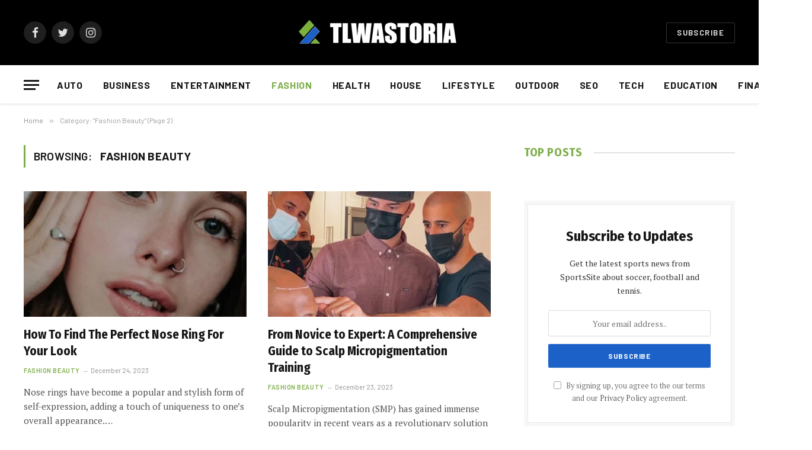

--- FILE ---
content_type: text/html; charset=UTF-8
request_url: https://tlwastoria.com/category/fashion-beauty/page/2/
body_size: 19348
content:
<!DOCTYPE html>
<html lang="en-US" prefix="og: https://ogp.me/ns#" class="s-light site-s-light">

<head>

	<meta charset="UTF-8" />
	<meta name="viewport" content="width=device-width, initial-scale=1" />
	
<!-- Search Engine Optimization by Rank Math - https://rankmath.com/ -->
<title>Fashion Beauty Archives - Page 2 of 7 - TlwaStoria</title><link rel="preload" as="font" href="https://tlwastoria.com/wp-content/themes/smart-mag/css/icons/fonts/ts-icons.woff2?v2.2" type="font/woff2" crossorigin="anonymous" />
<meta name="robots" content="index, follow, max-snippet:-1, max-video-preview:-1, max-image-preview:large"/>
<link rel="canonical" href="https://tlwastoria.com/category/fashion-beauty/page/2/" />
<link rel="prev" href="https://tlwastoria.com/category/fashion-beauty/" />
<link rel="next" href="https://tlwastoria.com/category/fashion-beauty/page/3/" />
<meta property="og:locale" content="en_US" />
<meta property="og:type" content="article" />
<meta property="og:title" content="Fashion Beauty Archives - Page 2 of 7 - TlwaStoria" />
<meta property="og:url" content="https://tlwastoria.com/category/fashion-beauty/page/2/" />
<meta property="og:site_name" content="TlwaStoria" />
<meta name="twitter:card" content="summary_large_image" />
<meta name="twitter:title" content="Fashion Beauty Archives - Page 2 of 7 - TlwaStoria" />
<script type="application/ld+json" class="rank-math-schema">{"@context":"https://schema.org","@graph":[{"@type":"Person","@id":"https://tlwastoria.com/#person","name":"Tyler"},{"@type":"WebSite","@id":"https://tlwastoria.com/#website","url":"https://tlwastoria.com","name":"Tyler","publisher":{"@id":"https://tlwastoria.com/#person"},"inLanguage":"en-US"},{"@type":"CollectionPage","@id":"https://tlwastoria.com/category/fashion-beauty/page/2/#webpage","url":"https://tlwastoria.com/category/fashion-beauty/page/2/","name":"Fashion Beauty Archives - Page 2 of 7 - TlwaStoria","isPartOf":{"@id":"https://tlwastoria.com/#website"},"inLanguage":"en-US"}]}</script>
<!-- /Rank Math WordPress SEO plugin -->

<link rel='dns-prefetch' href='//fonts.googleapis.com' />
<link rel="alternate" type="application/rss+xml" title="TlwaStoria &raquo; Feed" href="https://tlwastoria.com/feed/" />
<link rel="alternate" type="application/rss+xml" title="TlwaStoria &raquo; Comments Feed" href="https://tlwastoria.com/comments/feed/" />
<link rel="alternate" type="application/rss+xml" title="TlwaStoria &raquo; Fashion Beauty Category Feed" href="https://tlwastoria.com/category/fashion-beauty/feed/" />
<script type="text/javascript">
/* <![CDATA[ */
window._wpemojiSettings = {"baseUrl":"https:\/\/s.w.org\/images\/core\/emoji\/14.0.0\/72x72\/","ext":".png","svgUrl":"https:\/\/s.w.org\/images\/core\/emoji\/14.0.0\/svg\/","svgExt":".svg","source":{"concatemoji":"https:\/\/tlwastoria.com\/wp-includes\/js\/wp-emoji-release.min.js?ver=6.4.7"}};
/*! This file is auto-generated */
!function(i,n){var o,s,e;function c(e){try{var t={supportTests:e,timestamp:(new Date).valueOf()};sessionStorage.setItem(o,JSON.stringify(t))}catch(e){}}function p(e,t,n){e.clearRect(0,0,e.canvas.width,e.canvas.height),e.fillText(t,0,0);var t=new Uint32Array(e.getImageData(0,0,e.canvas.width,e.canvas.height).data),r=(e.clearRect(0,0,e.canvas.width,e.canvas.height),e.fillText(n,0,0),new Uint32Array(e.getImageData(0,0,e.canvas.width,e.canvas.height).data));return t.every(function(e,t){return e===r[t]})}function u(e,t,n){switch(t){case"flag":return n(e,"\ud83c\udff3\ufe0f\u200d\u26a7\ufe0f","\ud83c\udff3\ufe0f\u200b\u26a7\ufe0f")?!1:!n(e,"\ud83c\uddfa\ud83c\uddf3","\ud83c\uddfa\u200b\ud83c\uddf3")&&!n(e,"\ud83c\udff4\udb40\udc67\udb40\udc62\udb40\udc65\udb40\udc6e\udb40\udc67\udb40\udc7f","\ud83c\udff4\u200b\udb40\udc67\u200b\udb40\udc62\u200b\udb40\udc65\u200b\udb40\udc6e\u200b\udb40\udc67\u200b\udb40\udc7f");case"emoji":return!n(e,"\ud83e\udef1\ud83c\udffb\u200d\ud83e\udef2\ud83c\udfff","\ud83e\udef1\ud83c\udffb\u200b\ud83e\udef2\ud83c\udfff")}return!1}function f(e,t,n){var r="undefined"!=typeof WorkerGlobalScope&&self instanceof WorkerGlobalScope?new OffscreenCanvas(300,150):i.createElement("canvas"),a=r.getContext("2d",{willReadFrequently:!0}),o=(a.textBaseline="top",a.font="600 32px Arial",{});return e.forEach(function(e){o[e]=t(a,e,n)}),o}function t(e){var t=i.createElement("script");t.src=e,t.defer=!0,i.head.appendChild(t)}"undefined"!=typeof Promise&&(o="wpEmojiSettingsSupports",s=["flag","emoji"],n.supports={everything:!0,everythingExceptFlag:!0},e=new Promise(function(e){i.addEventListener("DOMContentLoaded",e,{once:!0})}),new Promise(function(t){var n=function(){try{var e=JSON.parse(sessionStorage.getItem(o));if("object"==typeof e&&"number"==typeof e.timestamp&&(new Date).valueOf()<e.timestamp+604800&&"object"==typeof e.supportTests)return e.supportTests}catch(e){}return null}();if(!n){if("undefined"!=typeof Worker&&"undefined"!=typeof OffscreenCanvas&&"undefined"!=typeof URL&&URL.createObjectURL&&"undefined"!=typeof Blob)try{var e="postMessage("+f.toString()+"("+[JSON.stringify(s),u.toString(),p.toString()].join(",")+"));",r=new Blob([e],{type:"text/javascript"}),a=new Worker(URL.createObjectURL(r),{name:"wpTestEmojiSupports"});return void(a.onmessage=function(e){c(n=e.data),a.terminate(),t(n)})}catch(e){}c(n=f(s,u,p))}t(n)}).then(function(e){for(var t in e)n.supports[t]=e[t],n.supports.everything=n.supports.everything&&n.supports[t],"flag"!==t&&(n.supports.everythingExceptFlag=n.supports.everythingExceptFlag&&n.supports[t]);n.supports.everythingExceptFlag=n.supports.everythingExceptFlag&&!n.supports.flag,n.DOMReady=!1,n.readyCallback=function(){n.DOMReady=!0}}).then(function(){return e}).then(function(){var e;n.supports.everything||(n.readyCallback(),(e=n.source||{}).concatemoji?t(e.concatemoji):e.wpemoji&&e.twemoji&&(t(e.twemoji),t(e.wpemoji)))}))}((window,document),window._wpemojiSettings);
/* ]]> */
</script>
<style id='wp-emoji-styles-inline-css' type='text/css'>

	img.wp-smiley, img.emoji {
		display: inline !important;
		border: none !important;
		box-shadow: none !important;
		height: 1em !important;
		width: 1em !important;
		margin: 0 0.07em !important;
		vertical-align: -0.1em !important;
		background: none !important;
		padding: 0 !important;
	}
</style>
<link rel='stylesheet' id='wp-block-library-css' href='https://tlwastoria.com/wp-includes/css/dist/block-library/style.min.css?ver=6.4.7' type='text/css' media='all' />
<style id='classic-theme-styles-inline-css' type='text/css'>
/*! This file is auto-generated */
.wp-block-button__link{color:#fff;background-color:#32373c;border-radius:9999px;box-shadow:none;text-decoration:none;padding:calc(.667em + 2px) calc(1.333em + 2px);font-size:1.125em}.wp-block-file__button{background:#32373c;color:#fff;text-decoration:none}
</style>
<style id='global-styles-inline-css' type='text/css'>
body{--wp--preset--color--black: #000000;--wp--preset--color--cyan-bluish-gray: #abb8c3;--wp--preset--color--white: #ffffff;--wp--preset--color--pale-pink: #f78da7;--wp--preset--color--vivid-red: #cf2e2e;--wp--preset--color--luminous-vivid-orange: #ff6900;--wp--preset--color--luminous-vivid-amber: #fcb900;--wp--preset--color--light-green-cyan: #7bdcb5;--wp--preset--color--vivid-green-cyan: #00d084;--wp--preset--color--pale-cyan-blue: #8ed1fc;--wp--preset--color--vivid-cyan-blue: #0693e3;--wp--preset--color--vivid-purple: #9b51e0;--wp--preset--gradient--vivid-cyan-blue-to-vivid-purple: linear-gradient(135deg,rgba(6,147,227,1) 0%,rgb(155,81,224) 100%);--wp--preset--gradient--light-green-cyan-to-vivid-green-cyan: linear-gradient(135deg,rgb(122,220,180) 0%,rgb(0,208,130) 100%);--wp--preset--gradient--luminous-vivid-amber-to-luminous-vivid-orange: linear-gradient(135deg,rgba(252,185,0,1) 0%,rgba(255,105,0,1) 100%);--wp--preset--gradient--luminous-vivid-orange-to-vivid-red: linear-gradient(135deg,rgba(255,105,0,1) 0%,rgb(207,46,46) 100%);--wp--preset--gradient--very-light-gray-to-cyan-bluish-gray: linear-gradient(135deg,rgb(238,238,238) 0%,rgb(169,184,195) 100%);--wp--preset--gradient--cool-to-warm-spectrum: linear-gradient(135deg,rgb(74,234,220) 0%,rgb(151,120,209) 20%,rgb(207,42,186) 40%,rgb(238,44,130) 60%,rgb(251,105,98) 80%,rgb(254,248,76) 100%);--wp--preset--gradient--blush-light-purple: linear-gradient(135deg,rgb(255,206,236) 0%,rgb(152,150,240) 100%);--wp--preset--gradient--blush-bordeaux: linear-gradient(135deg,rgb(254,205,165) 0%,rgb(254,45,45) 50%,rgb(107,0,62) 100%);--wp--preset--gradient--luminous-dusk: linear-gradient(135deg,rgb(255,203,112) 0%,rgb(199,81,192) 50%,rgb(65,88,208) 100%);--wp--preset--gradient--pale-ocean: linear-gradient(135deg,rgb(255,245,203) 0%,rgb(182,227,212) 50%,rgb(51,167,181) 100%);--wp--preset--gradient--electric-grass: linear-gradient(135deg,rgb(202,248,128) 0%,rgb(113,206,126) 100%);--wp--preset--gradient--midnight: linear-gradient(135deg,rgb(2,3,129) 0%,rgb(40,116,252) 100%);--wp--preset--font-size--small: 13px;--wp--preset--font-size--medium: 20px;--wp--preset--font-size--large: 36px;--wp--preset--font-size--x-large: 42px;--wp--preset--spacing--20: 0.44rem;--wp--preset--spacing--30: 0.67rem;--wp--preset--spacing--40: 1rem;--wp--preset--spacing--50: 1.5rem;--wp--preset--spacing--60: 2.25rem;--wp--preset--spacing--70: 3.38rem;--wp--preset--spacing--80: 5.06rem;--wp--preset--shadow--natural: 6px 6px 9px rgba(0, 0, 0, 0.2);--wp--preset--shadow--deep: 12px 12px 50px rgba(0, 0, 0, 0.4);--wp--preset--shadow--sharp: 6px 6px 0px rgba(0, 0, 0, 0.2);--wp--preset--shadow--outlined: 6px 6px 0px -3px rgba(255, 255, 255, 1), 6px 6px rgba(0, 0, 0, 1);--wp--preset--shadow--crisp: 6px 6px 0px rgba(0, 0, 0, 1);}:where(.is-layout-flex){gap: 0.5em;}:where(.is-layout-grid){gap: 0.5em;}body .is-layout-flow > .alignleft{float: left;margin-inline-start: 0;margin-inline-end: 2em;}body .is-layout-flow > .alignright{float: right;margin-inline-start: 2em;margin-inline-end: 0;}body .is-layout-flow > .aligncenter{margin-left: auto !important;margin-right: auto !important;}body .is-layout-constrained > .alignleft{float: left;margin-inline-start: 0;margin-inline-end: 2em;}body .is-layout-constrained > .alignright{float: right;margin-inline-start: 2em;margin-inline-end: 0;}body .is-layout-constrained > .aligncenter{margin-left: auto !important;margin-right: auto !important;}body .is-layout-constrained > :where(:not(.alignleft):not(.alignright):not(.alignfull)){max-width: var(--wp--style--global--content-size);margin-left: auto !important;margin-right: auto !important;}body .is-layout-constrained > .alignwide{max-width: var(--wp--style--global--wide-size);}body .is-layout-flex{display: flex;}body .is-layout-flex{flex-wrap: wrap;align-items: center;}body .is-layout-flex > *{margin: 0;}body .is-layout-grid{display: grid;}body .is-layout-grid > *{margin: 0;}:where(.wp-block-columns.is-layout-flex){gap: 2em;}:where(.wp-block-columns.is-layout-grid){gap: 2em;}:where(.wp-block-post-template.is-layout-flex){gap: 1.25em;}:where(.wp-block-post-template.is-layout-grid){gap: 1.25em;}.has-black-color{color: var(--wp--preset--color--black) !important;}.has-cyan-bluish-gray-color{color: var(--wp--preset--color--cyan-bluish-gray) !important;}.has-white-color{color: var(--wp--preset--color--white) !important;}.has-pale-pink-color{color: var(--wp--preset--color--pale-pink) !important;}.has-vivid-red-color{color: var(--wp--preset--color--vivid-red) !important;}.has-luminous-vivid-orange-color{color: var(--wp--preset--color--luminous-vivid-orange) !important;}.has-luminous-vivid-amber-color{color: var(--wp--preset--color--luminous-vivid-amber) !important;}.has-light-green-cyan-color{color: var(--wp--preset--color--light-green-cyan) !important;}.has-vivid-green-cyan-color{color: var(--wp--preset--color--vivid-green-cyan) !important;}.has-pale-cyan-blue-color{color: var(--wp--preset--color--pale-cyan-blue) !important;}.has-vivid-cyan-blue-color{color: var(--wp--preset--color--vivid-cyan-blue) !important;}.has-vivid-purple-color{color: var(--wp--preset--color--vivid-purple) !important;}.has-black-background-color{background-color: var(--wp--preset--color--black) !important;}.has-cyan-bluish-gray-background-color{background-color: var(--wp--preset--color--cyan-bluish-gray) !important;}.has-white-background-color{background-color: var(--wp--preset--color--white) !important;}.has-pale-pink-background-color{background-color: var(--wp--preset--color--pale-pink) !important;}.has-vivid-red-background-color{background-color: var(--wp--preset--color--vivid-red) !important;}.has-luminous-vivid-orange-background-color{background-color: var(--wp--preset--color--luminous-vivid-orange) !important;}.has-luminous-vivid-amber-background-color{background-color: var(--wp--preset--color--luminous-vivid-amber) !important;}.has-light-green-cyan-background-color{background-color: var(--wp--preset--color--light-green-cyan) !important;}.has-vivid-green-cyan-background-color{background-color: var(--wp--preset--color--vivid-green-cyan) !important;}.has-pale-cyan-blue-background-color{background-color: var(--wp--preset--color--pale-cyan-blue) !important;}.has-vivid-cyan-blue-background-color{background-color: var(--wp--preset--color--vivid-cyan-blue) !important;}.has-vivid-purple-background-color{background-color: var(--wp--preset--color--vivid-purple) !important;}.has-black-border-color{border-color: var(--wp--preset--color--black) !important;}.has-cyan-bluish-gray-border-color{border-color: var(--wp--preset--color--cyan-bluish-gray) !important;}.has-white-border-color{border-color: var(--wp--preset--color--white) !important;}.has-pale-pink-border-color{border-color: var(--wp--preset--color--pale-pink) !important;}.has-vivid-red-border-color{border-color: var(--wp--preset--color--vivid-red) !important;}.has-luminous-vivid-orange-border-color{border-color: var(--wp--preset--color--luminous-vivid-orange) !important;}.has-luminous-vivid-amber-border-color{border-color: var(--wp--preset--color--luminous-vivid-amber) !important;}.has-light-green-cyan-border-color{border-color: var(--wp--preset--color--light-green-cyan) !important;}.has-vivid-green-cyan-border-color{border-color: var(--wp--preset--color--vivid-green-cyan) !important;}.has-pale-cyan-blue-border-color{border-color: var(--wp--preset--color--pale-cyan-blue) !important;}.has-vivid-cyan-blue-border-color{border-color: var(--wp--preset--color--vivid-cyan-blue) !important;}.has-vivid-purple-border-color{border-color: var(--wp--preset--color--vivid-purple) !important;}.has-vivid-cyan-blue-to-vivid-purple-gradient-background{background: var(--wp--preset--gradient--vivid-cyan-blue-to-vivid-purple) !important;}.has-light-green-cyan-to-vivid-green-cyan-gradient-background{background: var(--wp--preset--gradient--light-green-cyan-to-vivid-green-cyan) !important;}.has-luminous-vivid-amber-to-luminous-vivid-orange-gradient-background{background: var(--wp--preset--gradient--luminous-vivid-amber-to-luminous-vivid-orange) !important;}.has-luminous-vivid-orange-to-vivid-red-gradient-background{background: var(--wp--preset--gradient--luminous-vivid-orange-to-vivid-red) !important;}.has-very-light-gray-to-cyan-bluish-gray-gradient-background{background: var(--wp--preset--gradient--very-light-gray-to-cyan-bluish-gray) !important;}.has-cool-to-warm-spectrum-gradient-background{background: var(--wp--preset--gradient--cool-to-warm-spectrum) !important;}.has-blush-light-purple-gradient-background{background: var(--wp--preset--gradient--blush-light-purple) !important;}.has-blush-bordeaux-gradient-background{background: var(--wp--preset--gradient--blush-bordeaux) !important;}.has-luminous-dusk-gradient-background{background: var(--wp--preset--gradient--luminous-dusk) !important;}.has-pale-ocean-gradient-background{background: var(--wp--preset--gradient--pale-ocean) !important;}.has-electric-grass-gradient-background{background: var(--wp--preset--gradient--electric-grass) !important;}.has-midnight-gradient-background{background: var(--wp--preset--gradient--midnight) !important;}.has-small-font-size{font-size: var(--wp--preset--font-size--small) !important;}.has-medium-font-size{font-size: var(--wp--preset--font-size--medium) !important;}.has-large-font-size{font-size: var(--wp--preset--font-size--large) !important;}.has-x-large-font-size{font-size: var(--wp--preset--font-size--x-large) !important;}
.wp-block-navigation a:where(:not(.wp-element-button)){color: inherit;}
:where(.wp-block-post-template.is-layout-flex){gap: 1.25em;}:where(.wp-block-post-template.is-layout-grid){gap: 1.25em;}
:where(.wp-block-columns.is-layout-flex){gap: 2em;}:where(.wp-block-columns.is-layout-grid){gap: 2em;}
.wp-block-pullquote{font-size: 1.5em;line-height: 1.6;}
</style>
<link rel='stylesheet' id='noptin_front-css' href='https://tlwastoria.com/wp-content/plugins/newsletter-optin-box/includes/assets/css/frontend.css?ver=1720440438' type='text/css' media='all' />
<link rel='stylesheet' id='ez-toc-css' href='https://tlwastoria.com/wp-content/plugins/easy-table-of-contents/assets/css/screen.min.css?ver=2.0.68.1' type='text/css' media='all' />
<style id='ez-toc-inline-css' type='text/css'>
div#ez-toc-container .ez-toc-title {font-size: 120%;}div#ez-toc-container .ez-toc-title {font-weight: 500;}div#ez-toc-container ul li {font-size: 95%;}div#ez-toc-container ul li {font-weight: 500;}div#ez-toc-container nav ul ul li {font-size: 90%;}
.ez-toc-container-direction {direction: ltr;}.ez-toc-counter ul{counter-reset: item ;}.ez-toc-counter nav ul li a::before {content: counters(item, '.', decimal) '. ';display: inline-block;counter-increment: item;flex-grow: 0;flex-shrink: 0;margin-right: .2em; float: left; }.ez-toc-widget-direction {direction: ltr;}.ez-toc-widget-container ul{counter-reset: item ;}.ez-toc-widget-container nav ul li a::before {content: counters(item, '.', decimal) '. ';display: inline-block;counter-increment: item;flex-grow: 0;flex-shrink: 0;margin-right: .2em; float: left; }
</style>
<link rel='stylesheet' id='smartmag-core-css' href='https://tlwastoria.com/wp-content/themes/smart-mag/style.css?ver=7.0.1' type='text/css' media='all' />
<style id='smartmag-core-inline-css' type='text/css'>
:root { --c-main: #7eae4a;
--c-main-rgb: 126,174,74;
--text-font: "PT Serif", Georgia, serif;
--body-font: "PT Serif", Georgia, serif;
--ui-font: "Barlow", system-ui, -apple-system, "Segoe UI", Arial, sans-serif;
--title-font: "Barlow", system-ui, -apple-system, "Segoe UI", Arial, sans-serif;
--h-font: "Barlow", system-ui, -apple-system, "Segoe UI", Arial, sans-serif;
--title-font: "Fira Sans Condensed", system-ui, -apple-system, "Segoe UI", Arial, sans-serif;
--h-font: "Fira Sans Condensed", system-ui, -apple-system, "Segoe UI", Arial, sans-serif;
--title-size-xs: 17px;
--title-size-s: 18px;
--title-size-n: 19px;
--title-size-m: 21px; }
.smart-head-main { --c-shadow: rgba(10,10,10,0.03); }
.smart-head-main .smart-head-bot { --head-h: 66px; border-bottom-width: 1px; border-bottom-color: #e2e2e2; }
.navigation-main .menu > li > a { font-size: 16px; font-weight: bold; letter-spacing: 0.04em; }
.navigation-main .menu > li > a:after { display: none; }
.navigation-main { margin-left: calc(-1 * var(--nav-items-space)); }
.s-light .navigation { --c-nav-blip: #565656; }
.smart-head .ts-button1 { font-weight: 600; }
.post-meta .meta-item, .post-meta .text-in { font-size: 11px; }
.post-meta .post-cat > a { font-weight: 600; }
.block-head-b .heading { font-size: 20px; letter-spacing: 0.03em; }
.block-head-e1 .heading { letter-spacing: .04em; }
.block-head-e2 .heading { text-transform: uppercase; letter-spacing: 0.03em; }
.block-head-e2 { --space-below: 25px; }
.block-head-e2 .heading { color: var(--c-main); }
.block-head-g .heading { font-size: 17px; }
.post-meta-single .meta-item, .post-meta-single .text-in { font-size: 13px; }
.post-content h1, .post-content h2, .post-content h3, .post-content h4, .post-content h5, .post-content h6 { font-family: "Barlow", system-ui, -apple-system, "Segoe UI", Arial, sans-serif; }
.site-s-light .entry-content { color: #262626; }
.post-share-b .service { line-height: 38px; }
.spc-newsletter input[type=submit] { background: #1b61c8; }
@media (min-width: 1200px) { .block-head-e1 .heading { font-size: 20px; }
.loop-list .post-title { font-size: 24px; }
.entry-content { font-size: 17px; } }
@media (min-width: 940px) and (max-width: 1200px) { .navigation-main .menu > li > a { font-size: calc(10px + (16px - 10px) * .7); } }


</style>
<link rel='stylesheet' id='magnific-popup-css' href='https://tlwastoria.com/wp-content/themes/smart-mag/css/lightbox.css?ver=7.0.1' type='text/css' media='all' />
<link rel='stylesheet' id='smartmag-icons-css' href='https://tlwastoria.com/wp-content/themes/smart-mag/css/icons/icons.css?ver=7.0.1' type='text/css' media='all' />
<link rel='stylesheet' id='smartmag-gfonts-custom-css' href='https://fonts.googleapis.com/css?family=PT+Serif%3A400%2C500%2C600%2C700%7CBarlow%3A400%2C500%2C600%2C700%7CFira+Sans+Condensed%3A400%2C500%2C600%2C700&#038;display=swap' type='text/css' media='all' />
<script type="text/javascript" src="https://tlwastoria.com/wp-includes/js/jquery/jquery.min.js?ver=3.7.1" id="jquery-core-js"></script>
<script type="text/javascript" src="https://tlwastoria.com/wp-includes/js/jquery/jquery-migrate.min.js?ver=3.4.1" id="jquery-migrate-js"></script>
<link rel="https://api.w.org/" href="https://tlwastoria.com/wp-json/" /><link rel="alternate" type="application/json" href="https://tlwastoria.com/wp-json/wp/v2/categories/60" /><link rel="EditURI" type="application/rsd+xml" title="RSD" href="https://tlwastoria.com/xmlrpc.php?rsd" />
<meta name="generator" content="WordPress 6.4.7" />

		<script>
		var BunyadSchemeKey = 'bunyad-scheme';
		(() => {
			const d = document.documentElement;
			const c = d.classList;
			const scheme = localStorage.getItem(BunyadSchemeKey);
			if (scheme) {
				d.dataset.origClass = c;
				scheme === 'dark' ? c.remove('s-light', 'site-s-light') : c.remove('s-dark', 'site-s-dark');
				c.add('site-s-' + scheme, 's-' + scheme);
			}
		})();
		</script>
		<meta name="generator" content="Elementor 3.27.6; features: additional_custom_breakpoints; settings: css_print_method-external, google_font-enabled, font_display-auto">
			<style>
				.e-con.e-parent:nth-of-type(n+4):not(.e-lazyloaded):not(.e-no-lazyload),
				.e-con.e-parent:nth-of-type(n+4):not(.e-lazyloaded):not(.e-no-lazyload) * {
					background-image: none !important;
				}
				@media screen and (max-height: 1024px) {
					.e-con.e-parent:nth-of-type(n+3):not(.e-lazyloaded):not(.e-no-lazyload),
					.e-con.e-parent:nth-of-type(n+3):not(.e-lazyloaded):not(.e-no-lazyload) * {
						background-image: none !important;
					}
				}
				@media screen and (max-height: 640px) {
					.e-con.e-parent:nth-of-type(n+2):not(.e-lazyloaded):not(.e-no-lazyload),
					.e-con.e-parent:nth-of-type(n+2):not(.e-lazyloaded):not(.e-no-lazyload) * {
						background-image: none !important;
					}
				}
			</style>
			
	<script async src="https://pagead2.googlesyndication.com/pagead/js/adsbygoogle.js?client=ca-pub-3665887283781531"
     crossorigin="anonymous"></script>

</head>

<body data-rsssl=1 class="archive paged category category-fashion-beauty category-60 paged-2 category-paged-2 noptin right-sidebar has-lb has-lb-sm layout-normal elementor-default elementor-kit-5805">



<div class="main-wrap">

	
<div class="off-canvas-backdrop"></div>
<div class="mobile-menu-container off-canvas s-dark" id="off-canvas">

	<div class="off-canvas-head">
		<a href="#" class="close"><i class="tsi tsi-times"></i></a>

		<div class="ts-logo">
			<img class="logo-mobile logo-image" src="https://tlwastoria.com/wp-content/uploads/2022/01/logo.png" width="144" height="21" alt="TlwaStoria"/>		</div>
	</div>

	<div class="off-canvas-content">

					<ul class="mobile-menu"></ul>
		
					<div class="off-canvas-widgets">
				
		<div id="smartmag-block-posts-small-2" class="widget ts-block-widget smartmag-widget-posts-small">		
		<div class="block">
					<section class="block-wrap block-posts-small block-sc mb-none" data-id="1">

			<div class="widget-title block-head block-head-ac block-head-b"><h5 class="heading">What's Hot</h5></div>	
			<div class="block-content">
				
	<div class="loop loop-small loop-small-a loop-sep loop-small-sep grid grid-1 md:grid-1 sm:grid-1 xs:grid-1">

					
<article class="l-post  small-a-post m-pos-left small-post">

	
			<div class="media">

		
			<a href="https://tlwastoria.com/the-role-of-safety-standards-in-stair-railing-installation/" class="image-link media-ratio ar-bunyad-thumb" title="The Role of Safety Standards in Stair Railing Installation"><span data-bgsrc="https://tlwastoria.com/wp-content/uploads/2026/01/The-Role-of-Safety-Standards-in-Stair-Railing-Installation-300x150.jpg" class="img bg-cover wp-post-image attachment-medium size-medium lazyload" data-bgset="https://tlwastoria.com/wp-content/uploads/2026/01/The-Role-of-Safety-Standards-in-Stair-Railing-Installation-300x150.jpg 300w, https://tlwastoria.com/wp-content/uploads/2026/01/The-Role-of-Safety-Standards-in-Stair-Railing-Installation-1024x512.jpg 1024w, https://tlwastoria.com/wp-content/uploads/2026/01/The-Role-of-Safety-Standards-in-Stair-Railing-Installation-768x384.jpg 768w, https://tlwastoria.com/wp-content/uploads/2026/01/The-Role-of-Safety-Standards-in-Stair-Railing-Installation-150x75.jpg 150w, https://tlwastoria.com/wp-content/uploads/2026/01/The-Role-of-Safety-Standards-in-Stair-Railing-Installation-450x225.jpg 450w, https://tlwastoria.com/wp-content/uploads/2026/01/The-Role-of-Safety-Standards-in-Stair-Railing-Installation.jpg 1200w" data-sizes="(max-width: 110px) 100vw, 110px" role="img" aria-label="The Role of Safety Standards in Stair Railing Installation"></span></a>			
			
			
			
		
		</div>
	

	
		<div class="content">

			<div class="post-meta post-meta-a post-meta-left has-below"><h4 class="is-title post-title"><a href="https://tlwastoria.com/the-role-of-safety-standards-in-stair-railing-installation/">The Role of Safety Standards in Stair Railing Installation</a></h4><div class="post-meta-items meta-below"><span class="meta-item date"><span class="date-link"><time class="post-date" datetime="2026-01-23T05:17:58+00:00">January 23, 2026</time></span></span></div></div>			
			
			
		</div>

	
</article>	
					
<article class="l-post  small-a-post m-pos-left small-post">

	
			<div class="media">

		
			<a href="https://tlwastoria.com/top-interior-furnishing-and-design-trends-that-will-define-2026/" class="image-link media-ratio ar-bunyad-thumb" title="Top Interior Furnishing and Design Trends that Will Define 2026"><span data-bgsrc="https://tlwastoria.com/wp-content/uploads/2026/01/Top-Interior-Furnishing-and-Design-Trends-that-Will-Define-2026-300x150.jpg" class="img bg-cover wp-post-image attachment-medium size-medium lazyload" data-bgset="https://tlwastoria.com/wp-content/uploads/2026/01/Top-Interior-Furnishing-and-Design-Trends-that-Will-Define-2026-300x150.jpg 300w, https://tlwastoria.com/wp-content/uploads/2026/01/Top-Interior-Furnishing-and-Design-Trends-that-Will-Define-2026-1024x512.jpg 1024w, https://tlwastoria.com/wp-content/uploads/2026/01/Top-Interior-Furnishing-and-Design-Trends-that-Will-Define-2026-768x384.jpg 768w, https://tlwastoria.com/wp-content/uploads/2026/01/Top-Interior-Furnishing-and-Design-Trends-that-Will-Define-2026-150x75.jpg 150w, https://tlwastoria.com/wp-content/uploads/2026/01/Top-Interior-Furnishing-and-Design-Trends-that-Will-Define-2026-450x225.jpg 450w, https://tlwastoria.com/wp-content/uploads/2026/01/Top-Interior-Furnishing-and-Design-Trends-that-Will-Define-2026.jpg 1200w" data-sizes="(max-width: 110px) 100vw, 110px" role="img" aria-label="Top Interior Furnishing and Design Trends that Will Define 2026"></span></a>			
			
			
			
		
		</div>
	

	
		<div class="content">

			<div class="post-meta post-meta-a post-meta-left has-below"><h4 class="is-title post-title"><a href="https://tlwastoria.com/top-interior-furnishing-and-design-trends-that-will-define-2026/">Top Interior Furnishing and Design Trends that Will Define 2026</a></h4><div class="post-meta-items meta-below"><span class="meta-item date"><span class="date-link"><time class="post-date" datetime="2026-01-22T03:59:09+00:00">January 22, 2026</time></span></span></div></div>			
			
			
		</div>

	
</article>	
					
<article class="l-post  small-a-post m-pos-left small-post">

	
			<div class="media">

		
			<a href="https://tlwastoria.com/sba-504-vs-conventional-commercial-property-loan-requirements-for-todays-market/" class="image-link media-ratio ar-bunyad-thumb" title="SBA 504 vs. Conventional: Commercial Property Loan Requirements for Today’s Market"><span data-bgsrc="https://tlwastoria.com/wp-content/uploads/2026/01/Commercial-Property-Loan-Requirements-for-Todays-Market-300x150.jpg" class="img bg-cover wp-post-image attachment-medium size-medium lazyload" data-bgset="https://tlwastoria.com/wp-content/uploads/2026/01/Commercial-Property-Loan-Requirements-for-Todays-Market-300x150.jpg 300w, https://tlwastoria.com/wp-content/uploads/2026/01/Commercial-Property-Loan-Requirements-for-Todays-Market-1024x512.jpg 1024w, https://tlwastoria.com/wp-content/uploads/2026/01/Commercial-Property-Loan-Requirements-for-Todays-Market-768x384.jpg 768w, https://tlwastoria.com/wp-content/uploads/2026/01/Commercial-Property-Loan-Requirements-for-Todays-Market-150x75.jpg 150w, https://tlwastoria.com/wp-content/uploads/2026/01/Commercial-Property-Loan-Requirements-for-Todays-Market-450x225.jpg 450w, https://tlwastoria.com/wp-content/uploads/2026/01/Commercial-Property-Loan-Requirements-for-Todays-Market.jpg 1200w" data-sizes="(max-width: 110px) 100vw, 110px" role="img" aria-label="SBA 504 vs. Conventional: Commercial Property Loan Requirements for Today’s Market"></span></a>			
			
			
			
		
		</div>
	

	
		<div class="content">

			<div class="post-meta post-meta-a post-meta-left has-below"><h4 class="is-title post-title"><a href="https://tlwastoria.com/sba-504-vs-conventional-commercial-property-loan-requirements-for-todays-market/">SBA 504 vs. Conventional: Commercial Property Loan Requirements for Today’s Market</a></h4><div class="post-meta-items meta-below"><span class="meta-item date"><span class="date-link"><time class="post-date" datetime="2026-01-21T11:50:29+00:00">January 21, 2026</time></span></span></div></div>			
			
			
		</div>

	
</article>	
		
	</div>

					</div>

		</section>
				</div>

		</div>			</div>
		
		
		<div class="spc-social spc-social-b smart-head-social">
		
			
				<a href="#" class="link s-facebook" target="_blank" rel="noopener">
					<i class="icon tsi tsi-facebook"></i>
					<span class="visuallyhidden">Facebook</span>
				</a>
									
			
				<a href="#" class="link s-twitter" target="_blank" rel="noopener">
					<i class="icon tsi tsi-twitter"></i>
					<span class="visuallyhidden">Twitter</span>
				</a>
									
			
				<a href="#" class="link s-instagram" target="_blank" rel="noopener">
					<i class="icon tsi tsi-instagram"></i>
					<span class="visuallyhidden">Instagram</span>
				</a>
									
			
		</div>

		
	</div>

</div>
<div class="smart-head smart-head-b smart-head-main" id="smart-head" data-sticky="auto" data-sticky-type="smart">
	
	<div class="smart-head-row smart-head-mid smart-head-row-3 s-dark smart-head-row-full">

		<div class="inner wrap">

							
				<div class="items items-left ">
				
		<div class="spc-social spc-social-b smart-head-social">
		
			
				<a href="#" class="link s-facebook" target="_blank" rel="noopener">
					<i class="icon tsi tsi-facebook"></i>
					<span class="visuallyhidden">Facebook</span>
				</a>
									
			
				<a href="#" class="link s-twitter" target="_blank" rel="noopener">
					<i class="icon tsi tsi-twitter"></i>
					<span class="visuallyhidden">Twitter</span>
				</a>
									
			
				<a href="#" class="link s-instagram" target="_blank" rel="noopener">
					<i class="icon tsi tsi-instagram"></i>
					<span class="visuallyhidden">Instagram</span>
				</a>
									
			
		</div>

						</div>

							
				<div class="items items-center ">
					<a href="https://tlwastoria.com/" title="TlwaStoria" rel="home" class="logo-link ts-logo logo-is-image">
		<span>
			
				
					<img src="https://tlwastoria.com/wp-content/uploads/2022/01/logo.png" class="logo-image logo-image-dark" alt="TlwaStoria" width="288" height="42"/><img src="https://tlwastoria.com/wp-content/uploads/2022/01/logo.png" class="logo-image" alt="TlwaStoria" width="288" height="42"/>
									 
					</span>
	</a>				</div>

							
				<div class="items items-right ">
				
	<a href="#" class="ts-button ts-button-alt ts-button1">
		Subscribe	</a>
				</div>

						
		</div>
	</div>

	
	<div class="smart-head-row smart-head-bot smart-head-row-3 is-light has-center-nav smart-head-row-full">

		<div class="inner wrap">

							
				<div class="items items-left ">
				
<button class="offcanvas-toggle has-icon" type="button" aria-label="Menu">
	<span class="hamburger-icon hamburger-icon-a">
		<span class="inner"></span>
	</span>
</button>				</div>

							
				<div class="items items-center ">
					<div class="nav-wrap">
		<nav class="navigation navigation-main nav-hov-a">
			<ul id="menu-burger-menu" class="menu"><li id="menu-item-2038" class="menu-item menu-item-type-taxonomy menu-item-object-category menu-cat-62 menu-item-2038"><a href="https://tlwastoria.com/category/auto/">Auto</a></li>
<li id="menu-item-2039" class="menu-item menu-item-type-taxonomy menu-item-object-category menu-cat-65 menu-item-2039"><a href="https://tlwastoria.com/category/business/">Business</a></li>
<li id="menu-item-2040" class="menu-item menu-item-type-taxonomy menu-item-object-category menu-cat-68 menu-item-2040"><a href="https://tlwastoria.com/category/entertainment/">Entertainment</a></li>
<li id="menu-item-2043" class="menu-item menu-item-type-taxonomy menu-item-object-category current-menu-item menu-cat-60 menu-item-2043"><a href="https://tlwastoria.com/category/fashion-beauty/" aria-current="page">Fashion</a></li>
<li id="menu-item-2044" class="menu-item menu-item-type-taxonomy menu-item-object-category menu-cat-63 menu-item-2044"><a href="https://tlwastoria.com/category/health/">Health</a></li>
<li id="menu-item-2045" class="menu-item menu-item-type-taxonomy menu-item-object-category menu-cat-59 menu-item-2045"><a href="https://tlwastoria.com/category/home-improvement/">House</a></li>
<li id="menu-item-2046" class="menu-item menu-item-type-taxonomy menu-item-object-category menu-cat-61 menu-item-2046"><a href="https://tlwastoria.com/category/lifestyle/">Lifestyle</a></li>
<li id="menu-item-2047" class="menu-item menu-item-type-taxonomy menu-item-object-category menu-cat-66 menu-item-2047"><a href="https://tlwastoria.com/category/outdoor/">Outdoor</a></li>
<li id="menu-item-2050" class="menu-item menu-item-type-taxonomy menu-item-object-category menu-cat-64 menu-item-2050"><a href="https://tlwastoria.com/category/seo-digital/">Seo</a></li>
<li id="menu-item-2051" class="menu-item menu-item-type-taxonomy menu-item-object-category menu-cat-58 menu-item-2051"><a href="https://tlwastoria.com/category/tech/">Tech</a></li>
<li id="menu-item-5943" class="menu-item menu-item-type-taxonomy menu-item-object-category menu-cat-354 menu-item-5943"><a href="https://tlwastoria.com/category/education/">Education</a></li>
<li id="menu-item-5944" class="menu-item menu-item-type-taxonomy menu-item-object-category menu-cat-353 menu-item-5944"><a href="https://tlwastoria.com/category/finance/">Finance</a></li>
</ul>		</nav>
	</div>
				</div>

							
				<div class="items items-right ">
				

	<a href="#" class="search-icon has-icon-only is-icon" title="Search">
		<i class="tsi tsi-search"></i>
	</a>

				</div>

						
		</div>
	</div>

	</div>
<div class="smart-head smart-head-a smart-head-mobile" id="smart-head-mobile" data-sticky="mid" data-sticky-type>
	
	<div class="smart-head-row smart-head-mid smart-head-row-3 s-dark smart-head-row-full">

		<div class="inner wrap">

							
				<div class="items items-left ">
				
<button class="offcanvas-toggle has-icon" type="button" aria-label="Menu">
	<span class="hamburger-icon hamburger-icon-a">
		<span class="inner"></span>
	</span>
</button>				</div>

							
				<div class="items items-center ">
					<a href="https://tlwastoria.com/" title="TlwaStoria" rel="home" class="logo-link ts-logo logo-is-image">
		<span>
			
									<img class="logo-mobile logo-image" src="https://tlwastoria.com/wp-content/uploads/2022/01/logo.png" width="144" height="21" alt="TlwaStoria"/>									 
					</span>
	</a>				</div>

							
				<div class="items items-right ">
				

	<a href="#" class="search-icon has-icon-only is-icon" title="Search">
		<i class="tsi tsi-search"></i>
	</a>

				</div>

						
		</div>
	</div>

	</div>
<nav class="breadcrumbs is-full-width breadcrumbs-a" id="breadcrumb"><div class="inner ts-contain "><span><a href="https://tlwastoria.com/"><span>Home</span></a></span><span class="delim">&raquo;</span><span class="current">Category: &quot;Fashion Beauty&quot; (Page 2)</span></div></nav>
<div class="main ts-contain cf right-sidebar">
			<div class="ts-row">
			<div class="col-8 main-content">

							<h1 class="archive-heading">
					Browsing: <span>Fashion Beauty</span>				</h1>
						
					
							
					<section class="block-wrap block-grid mb-none" data-id="2">

				
			<div class="block-content">
					
	<div class="loop loop-grid loop-grid-base grid grid-2 md:grid-2 xs:grid-1">

					
<article class="l-post  grid-base-post grid-post">

	
			<div class="media">

		
			<a href="https://tlwastoria.com/how-to-find-the-perfect-nose-ring-for-your-look/" class="image-link media-ratio ratio-16-9" title="How To Find The Perfect Nose Ring For Your Look"><span data-bgsrc="https://tlwastoria.com/wp-content/uploads/2023/12/Perfect-Nose-Ring-For-Your-Look-450x297.jpg" class="img bg-cover wp-post-image attachment-bunyad-medium size-bunyad-medium lazyload" data-bgset="https://tlwastoria.com/wp-content/uploads/2023/12/Perfect-Nose-Ring-For-Your-Look-450x297.jpg 450w, https://tlwastoria.com/wp-content/uploads/2023/12/Perfect-Nose-Ring-For-Your-Look-768x507.jpg 768w, https://tlwastoria.com/wp-content/uploads/2023/12/Perfect-Nose-Ring-For-Your-Look.jpg 940w" data-sizes="(max-width: 377px) 100vw, 377px" role="img" aria-label="Perfect Nose Ring For Your Look"></span></a>			
			
			
			
		
		</div>
	

	
		<div class="content">

			<div class="post-meta post-meta-a has-below"><h2 class="is-title post-title"><a href="https://tlwastoria.com/how-to-find-the-perfect-nose-ring-for-your-look/">How To Find The Perfect Nose Ring For Your Look</a></h2><div class="post-meta-items meta-below"><span class="meta-item post-cat">
						
						<a href="https://tlwastoria.com/category/fashion-beauty/" class="category term-color-60" rel="category">Fashion Beauty</a>
					</span>
					<span class="meta-item date"><span class="date-link"><time class="post-date" datetime="2023-12-24T03:03:10+00:00">December 24, 2023</time></span></span></div></div>			
						
				<div class="excerpt">
					<p>Nose rings have become a popular and stylish form of self-expression, adding a touch of uniqueness to one&#8217;s overall appearance.&hellip;</p>
				</div>
			
			
			
		</div>

	
</article>					
<article class="l-post  grid-base-post grid-post">

	
			<div class="media">

		
			<a href="https://tlwastoria.com/from-novice-to-expert-a-comprehensive-guide-to-scalp-micropigmentation-training/" class="image-link media-ratio ratio-16-9" title="From Novice to Expert: A Comprehensive Guide to Scalp Micropigmentation Training"><span data-bgsrc="https://tlwastoria.com/wp-content/uploads/2023/12/Scalp-Micropigmentation-Training-Courses-2-450x297.jpg" class="img bg-cover wp-post-image attachment-bunyad-medium size-bunyad-medium lazyload" data-bgset="https://tlwastoria.com/wp-content/uploads/2023/12/Scalp-Micropigmentation-Training-Courses-2-450x297.jpg 450w, https://tlwastoria.com/wp-content/uploads/2023/12/Scalp-Micropigmentation-Training-Courses-2-768x507.jpg 768w, https://tlwastoria.com/wp-content/uploads/2023/12/Scalp-Micropigmentation-Training-Courses-2.jpg 940w" data-sizes="(max-width: 377px) 100vw, 377px" role="img" aria-label="Scalp Micropigmentation Training Courses 2"></span></a>			
			
			
			
		
		</div>
	

	
		<div class="content">

			<div class="post-meta post-meta-a has-below"><h2 class="is-title post-title"><a href="https://tlwastoria.com/from-novice-to-expert-a-comprehensive-guide-to-scalp-micropigmentation-training/">From Novice to Expert: A Comprehensive Guide to Scalp Micropigmentation Training</a></h2><div class="post-meta-items meta-below"><span class="meta-item post-cat">
						
						<a href="https://tlwastoria.com/category/fashion-beauty/" class="category term-color-60" rel="category">Fashion Beauty</a>
					</span>
					<span class="meta-item date"><span class="date-link"><time class="post-date" datetime="2023-12-23T03:49:14+00:00">December 23, 2023</time></span></span></div></div>			
						
				<div class="excerpt">
					<p>Scalp Micropigmentation (SMP) has gained immense popularity in recent years as a revolutionary solution for individuals dealing with hair loss&hellip;</p>
				</div>
			
			
			
		</div>

	
</article>					
<article class="l-post  grid-base-post grid-post">

	
			<div class="media">

		
			<a href="https://tlwastoria.com/choosing-the-perfect-human-hair-wig-a-comprehensive-buyers-guide/" class="image-link media-ratio ratio-16-9" title="Choosing the Perfect Human Hair Wig: A Comprehensive Buyer&#8217;s Guide"><span data-bgsrc="https://tlwastoria.com/wp-content/uploads/2023/12/Choosing-the-Perfect-Human-Hair-Wig-3-450x301.jpg" class="img bg-cover wp-post-image attachment-bunyad-medium size-bunyad-medium lazyload" data-bgset="https://tlwastoria.com/wp-content/uploads/2023/12/Choosing-the-Perfect-Human-Hair-Wig-3-450x301.jpg 450w, https://tlwastoria.com/wp-content/uploads/2023/12/Choosing-the-Perfect-Human-Hair-Wig-3.jpg 700w" data-sizes="(max-width: 377px) 100vw, 377px" role="img" aria-label="Choosing the Perfect Human Hair Wig 3"></span></a>			
			
			
			
		
		</div>
	

	
		<div class="content">

			<div class="post-meta post-meta-a has-below"><h2 class="is-title post-title"><a href="https://tlwastoria.com/choosing-the-perfect-human-hair-wig-a-comprehensive-buyers-guide/">Choosing the Perfect Human Hair Wig: A Comprehensive Buyer&#8217;s Guide</a></h2><div class="post-meta-items meta-below"><span class="meta-item post-cat">
						
						<a href="https://tlwastoria.com/category/fashion-beauty/" class="category term-color-60" rel="category">Fashion Beauty</a>
					</span>
					<span class="meta-item date"><span class="date-link"><time class="post-date" datetime="2023-12-12T01:27:18+00:00">December 12, 2023</time></span></span></div></div>			
						
				<div class="excerpt">
					<p>In recent years, wigs have become increasingly popular as a fashion accessory and a solution for those experiencing hair loss&hellip;</p>
				</div>
			
			
			
		</div>

	
</article>					
<article class="l-post  grid-base-post grid-post">

	
			<div class="media">

		
			<a href="https://tlwastoria.com/what-t-shirt-styles-are-in-fashion-this-christmas/" class="image-link media-ratio ratio-16-9" title="What T-Shirt Styles Are in Fashion This Christmas?"><span data-bgsrc="https://tlwastoria.com/wp-content/uploads/2023/12/What-T-Shirt-Styles-Are-in-Fashion-This-Christmas-450x300.jpg" class="img bg-cover wp-post-image attachment-bunyad-medium size-bunyad-medium lazyload" data-bgset="https://tlwastoria.com/wp-content/uploads/2023/12/What-T-Shirt-Styles-Are-in-Fashion-This-Christmas-450x300.jpg 450w, https://tlwastoria.com/wp-content/uploads/2023/12/What-T-Shirt-Styles-Are-in-Fashion-This-Christmas-768x512.jpg 768w, https://tlwastoria.com/wp-content/uploads/2023/12/What-T-Shirt-Styles-Are-in-Fashion-This-Christmas.jpg 1000w" data-sizes="(max-width: 377px) 100vw, 377px" role="img" aria-label="What T-Shirt Styles Are in Fashion This Christmas"></span></a>			
			
			
			
		
		</div>
	

	
		<div class="content">

			<div class="post-meta post-meta-a has-below"><h2 class="is-title post-title"><a href="https://tlwastoria.com/what-t-shirt-styles-are-in-fashion-this-christmas/">What T-Shirt Styles Are in Fashion This Christmas?</a></h2><div class="post-meta-items meta-below"><span class="meta-item post-cat">
						
						<a href="https://tlwastoria.com/category/fashion-beauty/" class="category term-color-60" rel="category">Fashion Beauty</a>
					</span>
					<span class="meta-item date"><span class="date-link"><time class="post-date" datetime="2023-12-09T02:36:48+00:00">December 9, 2023</time></span></span></div></div>			
						
				<div class="excerpt">
					<p>During Christmas time, it’s not just the halls that get decked; your wardrobe also deserves a touch of holiday spirit!&hellip;</p>
				</div>
			
			
			
		</div>

	
</article>					
<article class="l-post  grid-base-post grid-post">

	
			<div class="media">

		
			<a href="https://tlwastoria.com/sneaker-tech-trends-whats-next-for-basketball-footwear/" class="image-link media-ratio ratio-16-9" title="Sneaker Tech Trends: What&#8217;s Next for Basketball Footwear?"><span data-bgsrc="https://tlwastoria.com/wp-content/uploads/2023/11/Basketball-Footwear-450x297.jpg" class="img bg-cover wp-post-image attachment-bunyad-medium size-bunyad-medium lazyload" data-bgset="https://tlwastoria.com/wp-content/uploads/2023/11/Basketball-Footwear-450x297.jpg 450w, https://tlwastoria.com/wp-content/uploads/2023/11/Basketball-Footwear-768x507.jpg 768w, https://tlwastoria.com/wp-content/uploads/2023/11/Basketball-Footwear.jpg 940w" data-sizes="(max-width: 377px) 100vw, 377px" role="img" aria-label="Basketball Footwear"></span></a>			
			
			
			
		
		</div>
	

	
		<div class="content">

			<div class="post-meta post-meta-a has-below"><h2 class="is-title post-title"><a href="https://tlwastoria.com/sneaker-tech-trends-whats-next-for-basketball-footwear/">Sneaker Tech Trends: What&#8217;s Next for Basketball Footwear?</a></h2><div class="post-meta-items meta-below"><span class="meta-item post-cat">
						
						<a href="https://tlwastoria.com/category/fashion-beauty/" class="category term-color-60" rel="category">Fashion Beauty</a>
					</span>
					<span class="meta-item date"><span class="date-link"><time class="post-date" datetime="2023-11-10T00:21:55+00:00">November 10, 2023</time></span></span></div></div>			
						
				<div class="excerpt">
					<p>Basketball footwear has undergone a remarkable transformation over the years, driven by advancements in technology and a relentless pursuit of&hellip;</p>
				</div>
			
			
			
		</div>

	
</article>					
<article class="l-post  grid-base-post grid-post">

	
			<div class="media">

		
			<a href="https://tlwastoria.com/shorter-strands-bigger-impact-8-inch-wig-looks/" class="image-link media-ratio ratio-16-9" title="Shorter Strands, Bigger Impact: 8-Inch Wig Looks"><span data-bgsrc="https://tlwastoria.com/wp-content/uploads/2023/11/Shorter-Strands-450x272.jpg" class="img bg-cover wp-post-image attachment-bunyad-medium size-bunyad-medium lazyload" data-bgset="https://tlwastoria.com/wp-content/uploads/2023/11/Shorter-Strands-450x272.jpg 450w, https://tlwastoria.com/wp-content/uploads/2023/11/Shorter-Strands-300x181.jpg 300w, https://tlwastoria.com/wp-content/uploads/2023/11/Shorter-Strands-768x464.jpg 768w, https://tlwastoria.com/wp-content/uploads/2023/11/Shorter-Strands-150x91.jpg 150w, https://tlwastoria.com/wp-content/uploads/2023/11/Shorter-Strands.jpg 940w" data-sizes="(max-width: 377px) 100vw, 377px" role="img" aria-label="Shorter Strands"></span></a>			
			
			
			
		
		</div>
	

	
		<div class="content">

			<div class="post-meta post-meta-a has-below"><h2 class="is-title post-title"><a href="https://tlwastoria.com/shorter-strands-bigger-impact-8-inch-wig-looks/">Shorter Strands, Bigger Impact: 8-Inch Wig Looks</a></h2><div class="post-meta-items meta-below"><span class="meta-item post-cat">
						
						<a href="https://tlwastoria.com/category/fashion-beauty/" class="category term-color-60" rel="category">Fashion Beauty</a>
					</span>
					<span class="meta-item date"><span class="date-link"><time class="post-date" datetime="2023-11-09T07:33:50+00:00">November 9, 2023</time></span></span></div></div>			
						
				<div class="excerpt">
					<p>The realm of fashion has perpetually held shorter hair in high regard. However, the convenience and panache that shorter wigs,&hellip;</p>
				</div>
			
			
			
		</div>

	
</article>					
<article class="l-post  grid-base-post grid-post">

	
			<div class="media">

		
			<a href="https://tlwastoria.com/hollywoods-top-pick-juvederm-voluma/" class="image-link media-ratio ratio-16-9" title="Hollywood&#8217;s Top Pick: Juvederm Voluma"><span data-bgsrc="https://tlwastoria.com/wp-content/uploads/2023/11/Juvederm-Voluma-450x297.jpg" class="img bg-cover wp-post-image attachment-bunyad-medium size-bunyad-medium lazyload" data-bgset="https://tlwastoria.com/wp-content/uploads/2023/11/Juvederm-Voluma-450x297.jpg 450w, https://tlwastoria.com/wp-content/uploads/2023/11/Juvederm-Voluma-768x507.jpg 768w, https://tlwastoria.com/wp-content/uploads/2023/11/Juvederm-Voluma.jpg 940w" data-sizes="(max-width: 377px) 100vw, 377px" role="img" aria-label="Juvederm Voluma"></span></a>			
			
			
			
		
		</div>
	

	
		<div class="content">

			<div class="post-meta post-meta-a has-below"><h2 class="is-title post-title"><a href="https://tlwastoria.com/hollywoods-top-pick-juvederm-voluma/">Hollywood&#8217;s Top Pick: Juvederm Voluma</a></h2><div class="post-meta-items meta-below"><span class="meta-item post-cat">
						
						<a href="https://tlwastoria.com/category/fashion-beauty/" class="category term-color-60" rel="category">Fashion Beauty</a>
					</span>
					<span class="meta-item date"><span class="date-link"><time class="post-date" datetime="2023-11-04T00:23:37+00:00">November 4, 2023</time></span></span></div></div>			
						
				<div class="excerpt">
					<p>Dermal fillers have steadily gained prominence in Hollywood, becoming a cornerstone of the aesthetic regimens adopted by many celebrities and&hellip;</p>
				</div>
			
			
			
		</div>

	
</article>					
<article class="l-post  grid-base-post grid-post">

	
			<div class="media">

		
			<a href="https://tlwastoria.com/stay-warm-and-chic-the-top-fashionable-winter-work-gloves-for-a-stylish-winter/" class="image-link media-ratio ratio-16-9" title="Stay Warm and Chic: The Top Fashionable Winter Work Gloves for a Stylish Winter"><span data-bgsrc="https://tlwastoria.com/wp-content/uploads/2023/11/Stay-Warm-and-Chic-450x250.jpg" class="img bg-cover wp-post-image attachment-bunyad-medium size-bunyad-medium lazyload" data-bgset="https://tlwastoria.com/wp-content/uploads/2023/11/Stay-Warm-and-Chic-450x250.jpg 450w, https://tlwastoria.com/wp-content/uploads/2023/11/Stay-Warm-and-Chic-300x167.jpg 300w, https://tlwastoria.com/wp-content/uploads/2023/11/Stay-Warm-and-Chic-768x427.jpg 768w, https://tlwastoria.com/wp-content/uploads/2023/11/Stay-Warm-and-Chic-150x83.jpg 150w, https://tlwastoria.com/wp-content/uploads/2023/11/Stay-Warm-and-Chic.jpg 940w" data-sizes="(max-width: 377px) 100vw, 377px" role="img" aria-label="Stay-Warm-and-Chic"></span></a>			
			
			
			
		
		</div>
	

	
		<div class="content">

			<div class="post-meta post-meta-a has-below"><h2 class="is-title post-title"><a href="https://tlwastoria.com/stay-warm-and-chic-the-top-fashionable-winter-work-gloves-for-a-stylish-winter/">Stay Warm and Chic: The Top Fashionable Winter Work Gloves for a Stylish Winter</a></h2><div class="post-meta-items meta-below"><span class="meta-item post-cat">
						
						<a href="https://tlwastoria.com/category/fashion-beauty/" class="category term-color-60" rel="category">Fashion Beauty</a>
					</span>
					<span class="meta-item date"><span class="date-link"><time class="post-date" datetime="2023-11-01T10:23:45+00:00">November 1, 2023</time></span></span></div></div>			
						
				<div class="excerpt">
					<p>As winter wraps the globe in a gleaming coat of frost, it offers a cold in the air and an&hellip;</p>
				</div>
			
			
			
		</div>

	
</article>					
<article class="l-post  grid-base-post grid-post">

	
			<div class="media">

		
			<a href="https://tlwastoria.com/why-your-skin-craves-photon-led-light-therapy-the-science-behind-the-magic/" class="image-link media-ratio ratio-16-9" title="Why Your Skin Craves Photon LED Light Therapy: The Science Behind the Magic"><span data-bgsrc="https://tlwastoria.com/wp-content/uploads/2023/10/Skin-Craves-Photon-LED-Light-Therapy-450x297.jpg" class="img bg-cover wp-post-image attachment-bunyad-medium size-bunyad-medium lazyload" data-bgset="https://tlwastoria.com/wp-content/uploads/2023/10/Skin-Craves-Photon-LED-Light-Therapy-450x297.jpg 450w, https://tlwastoria.com/wp-content/uploads/2023/10/Skin-Craves-Photon-LED-Light-Therapy-768x507.jpg 768w, https://tlwastoria.com/wp-content/uploads/2023/10/Skin-Craves-Photon-LED-Light-Therapy.jpg 940w" data-sizes="(max-width: 377px) 100vw, 377px" role="img" aria-label="Skin Craves Photon LED Light Therapy"></span></a>			
			
			
			
		
		</div>
	

	
		<div class="content">

			<div class="post-meta post-meta-a has-below"><h2 class="is-title post-title"><a href="https://tlwastoria.com/why-your-skin-craves-photon-led-light-therapy-the-science-behind-the-magic/">Why Your Skin Craves Photon LED Light Therapy: The Science Behind the Magic</a></h2><div class="post-meta-items meta-below"><span class="meta-item post-cat">
						
						<a href="https://tlwastoria.com/category/fashion-beauty/" class="category term-color-60" rel="category">Fashion Beauty</a>
					</span>
					<span class="meta-item date"><span class="date-link"><time class="post-date" datetime="2023-10-11T12:11:40+00:00">October 11, 2023</time></span></span></div></div>			
						
				<div class="excerpt">
					<p>People have tried countless skincare products and treatments in the quest for flawless, youthful skin. One of the most intriguing&hellip;</p>
				</div>
			
			
			
		</div>

	
</article>					
<article class="l-post  grid-base-post grid-post">

	
			<div class="media">

		
			<a href="https://tlwastoria.com/diving-into-the-abyss-of-beauty-microneedling-unveiled/" class="image-link media-ratio ratio-16-9" title="Diving into the Abyss of Beauty: Microneedling Unveiled"><span data-bgsrc="https://tlwastoria.com/wp-content/uploads/2023/08/Microneedling-Unveiled-450x297.jpg" class="img bg-cover wp-post-image attachment-bunyad-medium size-bunyad-medium lazyload" data-bgset="https://tlwastoria.com/wp-content/uploads/2023/08/Microneedling-Unveiled-450x297.jpg 450w, https://tlwastoria.com/wp-content/uploads/2023/08/Microneedling-Unveiled-768x507.jpg 768w, https://tlwastoria.com/wp-content/uploads/2023/08/Microneedling-Unveiled.jpg 940w" data-sizes="(max-width: 377px) 100vw, 377px" role="img" aria-label="Microneedling Unveiled"></span></a>			
			
			
			
		
		</div>
	

	
		<div class="content">

			<div class="post-meta post-meta-a has-below"><h2 class="is-title post-title"><a href="https://tlwastoria.com/diving-into-the-abyss-of-beauty-microneedling-unveiled/">Diving into the Abyss of Beauty: Microneedling Unveiled</a></h2><div class="post-meta-items meta-below"><span class="meta-item post-cat">
						
						<a href="https://tlwastoria.com/category/fashion-beauty/" class="category term-color-60" rel="category">Fashion Beauty</a>
					</span>
					<span class="meta-item date"><span class="date-link"><time class="post-date" datetime="2023-08-31T02:22:41+00:00">August 31, 2023</time></span></span></div></div>			
						
				<div class="excerpt">
					<p>Welcome, you beauty aficionado, to a journey that will forever transform your perception of skincare. Are you ready to unearth&hellip;</p>
				</div>
			
			
			
		</div>

	
</article>					
<article class="l-post  grid-base-post grid-post">

	
			<div class="media">

		
			<a href="https://tlwastoria.com/say-goodbye-to-fine-lines-how-collagen-cream-rejuvenates-your-skin/" class="image-link media-ratio ratio-16-9" title="Say Goodbye to Fine Lines: How Collagen Cream Rejuvenates Your Skin"><span data-bgsrc="https://tlwastoria.com/wp-content/uploads/2023/08/Collagen-Cream-Rejuvenates-Your-Skin-450x297.jpg" class="img bg-cover wp-post-image attachment-bunyad-medium size-bunyad-medium lazyload" data-bgset="https://tlwastoria.com/wp-content/uploads/2023/08/Collagen-Cream-Rejuvenates-Your-Skin-450x297.jpg 450w, https://tlwastoria.com/wp-content/uploads/2023/08/Collagen-Cream-Rejuvenates-Your-Skin-768x507.jpg 768w, https://tlwastoria.com/wp-content/uploads/2023/08/Collagen-Cream-Rejuvenates-Your-Skin.jpg 940w" data-sizes="(max-width: 377px) 100vw, 377px" role="img" aria-label="Collagen Cream Rejuvenates Your Skin"></span></a>			
			
			
			
		
		</div>
	

	
		<div class="content">

			<div class="post-meta post-meta-a has-below"><h2 class="is-title post-title"><a href="https://tlwastoria.com/say-goodbye-to-fine-lines-how-collagen-cream-rejuvenates-your-skin/">Say Goodbye to Fine Lines: How Collagen Cream Rejuvenates Your Skin</a></h2><div class="post-meta-items meta-below"><span class="meta-item post-cat">
						
						<a href="https://tlwastoria.com/category/fashion-beauty/" class="category term-color-60" rel="category">Fashion Beauty</a>
					</span>
					<span class="meta-item date"><span class="date-link"><time class="post-date" datetime="2023-08-25T02:37:16+00:00">August 25, 2023</time></span></span></div></div>			
						
				<div class="excerpt">
					<p>In the pursuit of youthful and radiant skin, individuals have explored a multitude of skincare products and treatments. One ingredient&hellip;</p>
				</div>
			
			
			
		</div>

	
</article>					
<article class="l-post  grid-base-post grid-post">

	
			<div class="media">

		
			<a href="https://tlwastoria.com/elevate-your-wardrobe-buy-polo-shirts-for-women-with-unmatched-style/" class="image-link media-ratio ratio-16-9" title="Elevate Your Wardrobe: Buy Polo Shirts for Women with Unmatched Style!"><span data-bgsrc="https://tlwastoria.com/wp-content/uploads/2023/08/Polo-Shirts-for-Women-450x297.jpg" class="img bg-cover wp-post-image attachment-bunyad-medium size-bunyad-medium lazyload" data-bgset="https://tlwastoria.com/wp-content/uploads/2023/08/Polo-Shirts-for-Women-450x297.jpg 450w, https://tlwastoria.com/wp-content/uploads/2023/08/Polo-Shirts-for-Women-768x507.jpg 768w, https://tlwastoria.com/wp-content/uploads/2023/08/Polo-Shirts-for-Women.jpg 940w" data-sizes="(max-width: 377px) 100vw, 377px" role="img" aria-label="Polo Shirts for Women"></span></a>			
			
			
			
		
		</div>
	

	
		<div class="content">

			<div class="post-meta post-meta-a has-below"><h2 class="is-title post-title"><a href="https://tlwastoria.com/elevate-your-wardrobe-buy-polo-shirts-for-women-with-unmatched-style/">Elevate Your Wardrobe: Buy Polo Shirts for Women with Unmatched Style!</a></h2><div class="post-meta-items meta-below"><span class="meta-item post-cat">
						
						<a href="https://tlwastoria.com/category/fashion-beauty/" class="category term-color-60" rel="category">Fashion Beauty</a>
					</span>
					<span class="meta-item date"><span class="date-link"><time class="post-date" datetime="2023-08-25T02:34:50+00:00">August 25, 2023</time></span></span></div></div>			
						
				<div class="excerpt">
					<p>In the ever-evolving world of fashion, staying ahead of the style curve is paramount. Polo shirts, once reserved for the&hellip;</p>
				</div>
			
			
			
		</div>

	
</article>					
<article class="l-post  grid-base-post grid-post">

	
			<div class="media">

		
			<a href="https://tlwastoria.com/the-standards-of-formal-wear-embracing-elegance-and-sophistication/" class="image-link media-ratio ratio-16-9" title="The Standards of Formal Wear: Embracing Elegance and Sophistication"><span data-bgsrc="https://tlwastoria.com/wp-content/uploads/2023/08/The-Standards-of-Formal-Wear-450x300.jpg" class="img bg-cover wp-post-image attachment-bunyad-medium size-bunyad-medium lazyload" data-bgset="https://tlwastoria.com/wp-content/uploads/2023/08/The-Standards-of-Formal-Wear-450x300.jpg 450w, https://tlwastoria.com/wp-content/uploads/2023/08/The-Standards-of-Formal-Wear-768x512.jpg 768w, https://tlwastoria.com/wp-content/uploads/2023/08/The-Standards-of-Formal-Wear.jpg 1000w" data-sizes="(max-width: 377px) 100vw, 377px" role="img" aria-label="The Standards of Formal Wear"></span></a>			
			
			
			
		
		</div>
	

	
		<div class="content">

			<div class="post-meta post-meta-a has-below"><h2 class="is-title post-title"><a href="https://tlwastoria.com/the-standards-of-formal-wear-embracing-elegance-and-sophistication/">The Standards of Formal Wear: Embracing Elegance and Sophistication</a></h2><div class="post-meta-items meta-below"><span class="meta-item post-cat">
						
						<a href="https://tlwastoria.com/category/fashion-beauty/" class="category term-color-60" rel="category">Fashion Beauty</a>
					</span>
					<span class="meta-item date"><span class="date-link"><time class="post-date" datetime="2023-08-01T07:52:46+00:00">August 1, 2023</time></span></span></div></div>			
						
				<div class="excerpt">
					<p>Formal wear has long been associated with elegance, sophistication, and grace. Whether attending a gala, a black-tie event, or a&hellip;</p>
				</div>
			
			
			
		</div>

	
</article>					
<article class="l-post  grid-base-post grid-post">

	
			<div class="media">

		
			<a href="https://tlwastoria.com/unveiling-comfort-exploring-the-world-of-intimate-apparel/" class="image-link media-ratio ratio-16-9" title="Unveiling Comfort: Exploring the World of Intimate Apparel"><span data-bgsrc="https://tlwastoria.com/wp-content/uploads/2023/07/Exploring-Lingerie-Styles-450x297.jpg" class="img bg-cover wp-post-image attachment-bunyad-medium size-bunyad-medium lazyload" data-bgset="https://tlwastoria.com/wp-content/uploads/2023/07/Exploring-Lingerie-Styles-450x297.jpg 450w, https://tlwastoria.com/wp-content/uploads/2023/07/Exploring-Lingerie-Styles-768x507.jpg 768w, https://tlwastoria.com/wp-content/uploads/2023/07/Exploring-Lingerie-Styles.jpg 940w" data-sizes="(max-width: 377px) 100vw, 377px" role="img" aria-label="Exploring Lingerie Styles"></span></a>			
			
			
			
		
		</div>
	

	
		<div class="content">

			<div class="post-meta post-meta-a has-below"><h2 class="is-title post-title"><a href="https://tlwastoria.com/unveiling-comfort-exploring-the-world-of-intimate-apparel/">Unveiling Comfort: Exploring the World of Intimate Apparel</a></h2><div class="post-meta-items meta-below"><span class="meta-item post-cat">
						
						<a href="https://tlwastoria.com/category/fashion-beauty/" class="category term-color-60" rel="category">Fashion Beauty</a>
					</span>
					<span class="meta-item date"><span class="date-link"><time class="post-date" datetime="2023-07-21T13:04:30+00:00">July 21, 2023</time></span></span></div></div>			
						
				<div class="excerpt">
					<p>When it comes to personal style and comfort, one cannot overlook the significance of the garments closest to the skin.&hellip;</p>
				</div>
			
			
			
		</div>

	
</article>					
<article class="l-post  grid-base-post grid-post">

	
			<div class="media">

		
			<a href="https://tlwastoria.com/the-secret-to-flawless-nails-a-deep-dive-into-drill-bits-at-nail-salons/" class="image-link media-ratio ratio-16-9" title="The Secret to Flawless Nails: A Deep Dive into Drill Bits at Nail Salons"><span data-bgsrc="https://tlwastoria.com/wp-content/uploads/2023/07/Drill-Bits-at-Nail-Salons-450x297.jpg" class="img bg-cover wp-post-image attachment-bunyad-medium size-bunyad-medium lazyload" data-bgset="https://tlwastoria.com/wp-content/uploads/2023/07/Drill-Bits-at-Nail-Salons-450x297.jpg 450w, https://tlwastoria.com/wp-content/uploads/2023/07/Drill-Bits-at-Nail-Salons-768x507.jpg 768w, https://tlwastoria.com/wp-content/uploads/2023/07/Drill-Bits-at-Nail-Salons.jpg 940w" data-sizes="(max-width: 377px) 100vw, 377px" role="img" aria-label="Drill Bits at Nail Salons"></span></a>			
			
			
			
		
		</div>
	

	
		<div class="content">

			<div class="post-meta post-meta-a has-below"><h2 class="is-title post-title"><a href="https://tlwastoria.com/the-secret-to-flawless-nails-a-deep-dive-into-drill-bits-at-nail-salons/">The Secret to Flawless Nails: A Deep Dive into Drill Bits at Nail Salons</a></h2><div class="post-meta-items meta-below"><span class="meta-item post-cat">
						
						<a href="https://tlwastoria.com/category/fashion-beauty/" class="category term-color-60" rel="category">Fashion Beauty</a>
					</span>
					<span class="meta-item date"><span class="date-link"><time class="post-date" datetime="2023-07-07T15:10:05+00:00">July 7, 2023</time></span></span></div></div>			
						
				<div class="excerpt">
					<p>When walking into a nail salon, the whirr of electric nail files and the precision of manicurists at work are&hellip;</p>
				</div>
			
			
			
		</div>

	
</article>					
<article class="l-post  grid-base-post grid-post">

	
			<div class="media">

		
			<a href="https://tlwastoria.com/get-funky-and-fabulous-the-ultimate-guide-to-rocking-funky-wigs/" class="image-link media-ratio ratio-16-9" title="Get Funky and Fabulous: The Ultimate Guide to Rocking Funky Wigs"><span data-bgsrc="https://tlwastoria.com/wp-content/uploads/2023/07/Rocking-Funky-Wigs-450x297.jpg" class="img bg-cover wp-post-image attachment-bunyad-medium size-bunyad-medium lazyload" data-bgset="https://tlwastoria.com/wp-content/uploads/2023/07/Rocking-Funky-Wigs-450x297.jpg 450w, https://tlwastoria.com/wp-content/uploads/2023/07/Rocking-Funky-Wigs-768x507.jpg 768w, https://tlwastoria.com/wp-content/uploads/2023/07/Rocking-Funky-Wigs.jpg 940w" data-sizes="(max-width: 377px) 100vw, 377px" role="img" aria-label="Rocking Funky Wigs"></span></a>			
			
			
			
		
		</div>
	

	
		<div class="content">

			<div class="post-meta post-meta-a has-below"><h2 class="is-title post-title"><a href="https://tlwastoria.com/get-funky-and-fabulous-the-ultimate-guide-to-rocking-funky-wigs/">Get Funky and Fabulous: The Ultimate Guide to Rocking Funky Wigs</a></h2><div class="post-meta-items meta-below"><span class="meta-item post-cat">
						
						<a href="https://tlwastoria.com/category/fashion-beauty/" class="category term-color-60" rel="category">Fashion Beauty</a>
					</span>
					<span class="meta-item date"><span class="date-link"><time class="post-date" datetime="2023-07-07T15:08:24+00:00">July 7, 2023</time></span></span></div></div>			
						
				<div class="excerpt">
					<p>Hair is more than just a mundane feature; it is a powerful tool for self-expression. How people wear their hair&hellip;</p>
				</div>
			
			
			
		</div>

	
</article>					
<article class="l-post  grid-base-post grid-post">

	
			<div class="media">

		
			<a href="https://tlwastoria.com/what-are-the-finest-and-worst-fabrics-for-womens-workout-clothing/" class="image-link media-ratio ratio-16-9" title="What Are the Finest and Worst Fabrics for Women&#8217;s Workout Clothing?"><span data-bgsrc="https://tlwastoria.com/wp-content/uploads/2023/05/What-Are-the-Finest-and-Worst-Fabrics-for-Womens-Workout-Clothing-1-450x254.jpg" class="img bg-cover wp-post-image attachment-bunyad-medium size-bunyad-medium lazyload" data-bgset="https://tlwastoria.com/wp-content/uploads/2023/05/What-Are-the-Finest-and-Worst-Fabrics-for-Womens-Workout-Clothing-1-450x254.jpg 450w, https://tlwastoria.com/wp-content/uploads/2023/05/What-Are-the-Finest-and-Worst-Fabrics-for-Womens-Workout-Clothing-1-300x169.jpg 300w, https://tlwastoria.com/wp-content/uploads/2023/05/What-Are-the-Finest-and-Worst-Fabrics-for-Womens-Workout-Clothing-1-768x434.jpg 768w, https://tlwastoria.com/wp-content/uploads/2023/05/What-Are-the-Finest-and-Worst-Fabrics-for-Womens-Workout-Clothing-1-150x85.jpg 150w, https://tlwastoria.com/wp-content/uploads/2023/05/What-Are-the-Finest-and-Worst-Fabrics-for-Womens-Workout-Clothing-1.jpg 878w" data-sizes="(max-width: 377px) 100vw, 377px" role="img" aria-label="What Are the Finest and Worst Fabrics for Women&#039;s Workout Clothing"></span></a>			
			
			
			
		
		</div>
	

	
		<div class="content">

			<div class="post-meta post-meta-a has-below"><h2 class="is-title post-title"><a href="https://tlwastoria.com/what-are-the-finest-and-worst-fabrics-for-womens-workout-clothing/">What Are the Finest and Worst Fabrics for Women&#8217;s Workout Clothing?</a></h2><div class="post-meta-items meta-below"><span class="meta-item post-cat">
						
						<a href="https://tlwastoria.com/category/fashion-beauty/" class="category term-color-60" rel="category">Fashion Beauty</a>
					</span>
					<span class="meta-item date"><span class="date-link"><time class="post-date" datetime="2023-05-19T01:37:00+00:00">May 19, 2023</time></span></span></div></div>			
						
				<div class="excerpt">
					<p>It&#8217;s easy to think that putting on some workout clothes and heading out the door is all required, but that&#8217;s&hellip;</p>
				</div>
			
			
			
		</div>

	
</article>					
<article class="l-post  grid-base-post grid-post">

	
			<div class="media">

		
			<a href="https://tlwastoria.com/sunglasses-three-top-trends/" class="image-link media-ratio ratio-16-9" title="Sunglasses: Three Top Trends"><span data-bgsrc="https://tlwastoria.com/wp-content/uploads/2023/04/Three-Top-Trends-450x251.jpg" class="img bg-cover wp-post-image attachment-bunyad-medium size-bunyad-medium lazyload" data-bgset="https://tlwastoria.com/wp-content/uploads/2023/04/Three-Top-Trends-450x251.jpg 450w, https://tlwastoria.com/wp-content/uploads/2023/04/Three-Top-Trends-300x167.jpg 300w, https://tlwastoria.com/wp-content/uploads/2023/04/Three-Top-Trends-768x428.jpg 768w, https://tlwastoria.com/wp-content/uploads/2023/04/Three-Top-Trends-150x84.jpg 150w, https://tlwastoria.com/wp-content/uploads/2023/04/Three-Top-Trends.jpg 940w" data-sizes="(max-width: 377px) 100vw, 377px" role="img" aria-label="Three-Top-Trends"></span></a>			
			
			
			
		
		</div>
	

	
		<div class="content">

			<div class="post-meta post-meta-a has-below"><h2 class="is-title post-title"><a href="https://tlwastoria.com/sunglasses-three-top-trends/">Sunglasses: Three Top Trends</a></h2><div class="post-meta-items meta-below"><span class="meta-item post-cat">
						
						<a href="https://tlwastoria.com/category/fashion-beauty/" class="category term-color-60" rel="category">Fashion Beauty</a>
					</span>
					<span class="meta-item date"><span class="date-link"><time class="post-date" datetime="2023-04-25T14:07:32+00:00">April 25, 2023</time></span></span></div></div>			
						
				<div class="excerpt">
					<p>Sunglasses have come a long way since they were first invented as a way to protect the eyes from the&hellip;</p>
				</div>
			
			
			
		</div>

	
</article>					
<article class="l-post  grid-base-post grid-post">

	
			<div class="media">

		
			<a href="https://tlwastoria.com/the-top-reasons-to-choose-a-woollen-blanket-for-your-bedroom/" class="image-link media-ratio ratio-16-9" title="The Top Reasons to Choose a Woollen Blanket for Your Bedroom"><span data-bgsrc="https://tlwastoria.com/wp-content/uploads/2023/04/The-Top-Reasons-to-Choose-a-Woollen-Blanket-for-Your-Bedroom-450x300.png" class="img bg-cover wp-post-image attachment-bunyad-medium size-bunyad-medium lazyload" data-bgset="https://tlwastoria.com/wp-content/uploads/2023/04/The-Top-Reasons-to-Choose-a-Woollen-Blanket-for-Your-Bedroom-450x300.png 450w, https://tlwastoria.com/wp-content/uploads/2023/04/The-Top-Reasons-to-Choose-a-Woollen-Blanket-for-Your-Bedroom-768x512.png 768w, https://tlwastoria.com/wp-content/uploads/2023/04/The-Top-Reasons-to-Choose-a-Woollen-Blanket-for-Your-Bedroom.png 940w" data-sizes="(max-width: 377px) 100vw, 377px" role="img" aria-label="The-Top-Reasons-to-Choose-a-Woollen-Blanket-for-Your-Bedroom"></span></a>			
			
			
			
		
		</div>
	

	
		<div class="content">

			<div class="post-meta post-meta-a has-below"><h2 class="is-title post-title"><a href="https://tlwastoria.com/the-top-reasons-to-choose-a-woollen-blanket-for-your-bedroom/">The Top Reasons to Choose a Woollen Blanket for Your Bedroom</a></h2><div class="post-meta-items meta-below"><span class="meta-item post-cat">
						
						<a href="https://tlwastoria.com/category/fashion-beauty/" class="category term-color-60" rel="category">Fashion Beauty</a>
					</span>
					<span class="meta-item date"><span class="date-link"><time class="post-date" datetime="2023-04-20T06:10:49+00:00">April 20, 2023</time></span></span></div></div>			
						
				<div class="excerpt">
					<p>When it comes to choosing a type of bedding for your bedroom, there is a wide range of options available&hellip;</p>
				</div>
			
			
			
		</div>

	
</article>					
<article class="l-post  grid-base-post grid-post">

	
			<div class="media">

		
			<a href="https://tlwastoria.com/how-to-create-unique-wedding-moments-for-your-photographer-to-capture/" class="image-link media-ratio ratio-16-9" title="How To Create Unique Wedding Moments for Your Photographer To Capture"><span data-bgsrc="https://tlwastoria.com/wp-content/uploads/2023/04/Photographer-To-Capture-450x245.png" class="img bg-cover wp-post-image attachment-bunyad-medium size-bunyad-medium lazyload" data-bgset="https://tlwastoria.com/wp-content/uploads/2023/04/Photographer-To-Capture-450x245.png 450w, https://tlwastoria.com/wp-content/uploads/2023/04/Photographer-To-Capture-300x163.png 300w, https://tlwastoria.com/wp-content/uploads/2023/04/Photographer-To-Capture-768x417.png 768w, https://tlwastoria.com/wp-content/uploads/2023/04/Photographer-To-Capture-150x82.png 150w, https://tlwastoria.com/wp-content/uploads/2023/04/Photographer-To-Capture.png 940w" data-sizes="(max-width: 377px) 100vw, 377px" role="img" aria-label="Photographer To Capture"></span></a>			
			
			
			
		
		</div>
	

	
		<div class="content">

			<div class="post-meta post-meta-a has-below"><h2 class="is-title post-title"><a href="https://tlwastoria.com/how-to-create-unique-wedding-moments-for-your-photographer-to-capture/">How To Create Unique Wedding Moments for Your Photographer To Capture</a></h2><div class="post-meta-items meta-below"><span class="meta-item post-cat">
						
						<a href="https://tlwastoria.com/category/fashion-beauty/" class="category term-color-60" rel="category">Fashion Beauty</a>
					</span>
					<span class="meta-item date"><span class="date-link"><time class="post-date" datetime="2023-04-15T00:16:38+00:00">April 15, 2023</time></span></span></div></div>			
						
				<div class="excerpt">
					<p>Weddings are one of the most memorable days of our lives, and putting in the effort to create personalized and&hellip;</p>
				</div>
			
			
			
		</div>

	
</article>		
	</div>

	

	<nav class="main-pagination pagination-numbers" data-type="numbers">
		<a class="prev page-numbers" href="https://tlwastoria.com/category/fashion-beauty/"><i class="tsi tsi-angle-left"></i><span class="visuallyhidden">Previous</span></a>
<a class="page-numbers" href="https://tlwastoria.com/category/fashion-beauty/">1</a>
<span aria-current="page" class="page-numbers current">2</span>
<a class="page-numbers" href="https://tlwastoria.com/category/fashion-beauty/page/3/">3</a>
<a class="page-numbers" href="https://tlwastoria.com/category/fashion-beauty/page/4/">4</a>
<span class="page-numbers dots">&hellip;</span>
<a class="page-numbers" href="https://tlwastoria.com/category/fashion-beauty/page/7/">7</a>
<a class="next page-numbers" href="https://tlwastoria.com/category/fashion-beauty/page/3/"><span class="visuallyhidden">Next</span><i class="tsi tsi-angle-right"></i></a>	</nav>


	
			</div>

		</section>
		
			</div>
			
					
	
	<aside class="col-4 main-sidebar has-sep" data-sticky="1">
	
			<div class="inner theiaStickySidebar">
		
			
		<div id="smartmag-block-grid-1" class="widget ts-block-widget smartmag-widget-grid">		
		<div class="block">
					<section class="block-wrap block-grid block-sc mb-none" data-id="3">

			<div class="widget-title block-head block-head-ac block-head block-head-ac block-head-e block-head-e2 is-left has-style"><h5 class="heading">Top Posts</h5></div>	
			<div class="block-content">
					
	<div class="loop loop-grid loop-grid-sm has-nums has-nums-a grid grid-1 md:grid-1 xs:grid-1">

		
	</div>

		
			</div>

		</section>
				</div>

		</div>
		<div id="smartmag-block-newsletter-1" class="widget ts-block-widget smartmag-widget-newsletter">		
		<div class="block">
			<div class="block-newsletter ">
	<div class="spc-newsletter spc-newsletter-b spc-newsletter-center spc-newsletter-sm">

		<div class="bg-wrap"></div>

		
		<div class="inner">

			
			
			<h3 class="heading">
				Subscribe to Updates			</h3>

							<div class="base-text message">
					<p>Get the latest sports news from SportsSite about soccer, football and tennis.</p>
</div>
			
							<form method="post" action="" class="form fields-style fields-full" target="_blank">
					<div class="main-fields">
						<p class="field-email">
							<input type="email" name="EMAIL" placeholder="Your email address.." required />
						</p>
						
						<p class="field-submit">
							<input type="submit" value="Subscribe" />
						</p>
					</div>

											<p class="disclaimer">
							<label>
																	<input type="checkbox" name="privacy" required />
								
								By signing up, you agree to the our terms and our <a href="#">Privacy Policy</a> agreement.							</label>
						</p>
									</form>
			
			
		</div>
	</div>
</div>		</div>

		</div>
		<div id="smartmag-block-codes-1" class="widget ts-block-widget smartmag-widget-codes">		
		<div class="block">
			<div class="a-wrap"><div class="label">Advertisement</div> <script async src="https://pagead2.googlesyndication.com/pagead/js/adsbygoogle.js?client=ca-pub-3665887283781531"
     crossorigin="anonymous"></script></div>		</div>

		</div>		</div>
	
	</aside>
	
			
		</div>
	</div>


	
			<footer class="main-footer cols-gap-lg footer-classic s-dark">

					
	
			<div class="lower-footer classic-footer-lower">
			<div class="ts-contain wrap">
				<div class="inner">

					<div class="copyright">
						@ 2022 Copyright by tlwastoria. Write For Us: info@tlwastoria.com					</div>
					
												
						<div class="links">
							<div class="menu-footer-links-container"><ul id="menu-footer-links" class="menu"><li id="menu-item-5921" class="menu-item menu-item-type-custom menu-item-object-custom menu-item-home menu-item-5921"><a href="https://tlwastoria.com">Home</a></li>
<li id="menu-item-5939" class="menu-item menu-item-type-taxonomy menu-item-object-category menu-cat-61 menu-item-5939"><a href="https://tlwastoria.com/category/lifestyle/">Lifestyle</a></li>
<li id="menu-item-5940" class="menu-item menu-item-type-taxonomy menu-item-object-category menu-cat-59 menu-item-5940"><a href="https://tlwastoria.com/category/home-improvement/">Home Improvement</a></li>
<li id="menu-item-5941" class="menu-item menu-item-type-taxonomy menu-item-object-category current-menu-item menu-cat-60 menu-item-5941"><a href="https://tlwastoria.com/category/fashion-beauty/" aria-current="page">Fashion Beauty</a></li>
<li id="menu-item-5942" class="menu-item menu-item-type-taxonomy menu-item-object-category menu-cat-64 menu-item-5942"><a href="https://tlwastoria.com/category/seo-digital/">Seo Digital</a></li>
</ul></div>						</div>
						
									</div>
			</div>
		</div>		
			</footer>
		
	
</div><!-- .main-wrap -->



	<div class="search-modal-wrap" data-scheme="dark">
		<div class="search-modal-box" role="dialog" aria-modal="true">

			<form method="get" class="search-form" action="https://tlwastoria.com/">
				<input type="search" class="search-field live-search-query" name="s" placeholder="Search..." value="" required />

				<button type="submit" class="search-submit visuallyhidden">Submit</button>

				<p class="message">
					Type above and press <em>Enter</em> to search. Press <em>Esc</em> to cancel.				</p>
						
			</form>

		</div>
	</div>


			<script>
				const lazyloadRunObserver = () => {
					const lazyloadBackgrounds = document.querySelectorAll( `.e-con.e-parent:not(.e-lazyloaded)` );
					const lazyloadBackgroundObserver = new IntersectionObserver( ( entries ) => {
						entries.forEach( ( entry ) => {
							if ( entry.isIntersecting ) {
								let lazyloadBackground = entry.target;
								if( lazyloadBackground ) {
									lazyloadBackground.classList.add( 'e-lazyloaded' );
								}
								lazyloadBackgroundObserver.unobserve( entry.target );
							}
						});
					}, { rootMargin: '200px 0px 200px 0px' } );
					lazyloadBackgrounds.forEach( ( lazyloadBackground ) => {
						lazyloadBackgroundObserver.observe( lazyloadBackground );
					} );
				};
				const events = [
					'DOMContentLoaded',
					'elementor/lazyload/observe',
				];
				events.forEach( ( event ) => {
					document.addEventListener( event, lazyloadRunObserver );
				} );
			</script>
			<script type="application/ld+json">{"@context":"https:\/\/schema.org","@type":"BreadcrumbList","itemListElement":[{"@type":"ListItem","position":1,"item":{"@type":"WebPage","@id":"https:\/\/tlwastoria.com\/","name":"Home"}},{"@type":"ListItem","position":2,"item":{"@type":"WebPage","@id":"https:\/\/tlwastoria.com\/category\/fashion-beauty\/","name":"Category: &quot;Fashion Beauty&quot; (Page 2)"}}]}</script>
<script type="text/javascript" id="smartmag-lazyload-js-extra">
/* <![CDATA[ */
var BunyadLazy = {"type":"normal"};
/* ]]> */
</script>
<script type="text/javascript" src="https://tlwastoria.com/wp-content/themes/smart-mag/js/lazyload.js?ver=7.0.1" id="smartmag-lazyload-js"></script>
<script type="text/javascript" src="https://tlwastoria.com/wp-content/themes/smart-mag/js/jquery.mfp-lightbox.js?ver=7.0.1" id="magnific-popup-js"></script>
<script type="text/javascript" src="https://tlwastoria.com/wp-content/themes/smart-mag/js/jquery.sticky-sidebar.js?ver=7.0.1" id="theia-sticky-sidebar-js"></script>
<script type="text/javascript" id="smartmag-theme-js-extra">
/* <![CDATA[ */
var Bunyad = {"ajaxurl":"https:\/\/tlwastoria.com\/wp-admin\/admin-ajax.php"};
/* ]]> */
</script>
<script type="text/javascript" src="https://tlwastoria.com/wp-content/themes/smart-mag/js/theme.js?ver=7.0.1" id="smartmag-theme-js"></script>
<script type="text/javascript" id="noptin_front-js-extra">
/* <![CDATA[ */
var noptin = {"ajaxurl":"https:\/\/tlwastoria.com\/wp-admin\/admin-ajax.php","resturl":"https:\/\/tlwastoria.com\/wp-json\/noptin\/v1\/form","nonce":"a04c5c268f","cookie":" ","connect_err":"Could not establish a connection to the server.","cookie_path":"\/"};
/* ]]> */
</script>
<script type="text/javascript" src="https://tlwastoria.com/wp-content/plugins/newsletter-optin-box/includes/assets/js/dist/legacy-forms.js?ver=1720440438" id="noptin_front-js"></script>


</body>
</html>

--- FILE ---
content_type: text/html; charset=utf-8
request_url: https://www.google.com/recaptcha/api2/aframe
body_size: 267
content:
<!DOCTYPE HTML><html><head><meta http-equiv="content-type" content="text/html; charset=UTF-8"></head><body><script nonce="XfRT9DQg5yh6AuYbNkX2Sg">/** Anti-fraud and anti-abuse applications only. See google.com/recaptcha */ try{var clients={'sodar':'https://pagead2.googlesyndication.com/pagead/sodar?'};window.addEventListener("message",function(a){try{if(a.source===window.parent){var b=JSON.parse(a.data);var c=clients[b['id']];if(c){var d=document.createElement('img');d.src=c+b['params']+'&rc='+(localStorage.getItem("rc::a")?sessionStorage.getItem("rc::b"):"");window.document.body.appendChild(d);sessionStorage.setItem("rc::e",parseInt(sessionStorage.getItem("rc::e")||0)+1);localStorage.setItem("rc::h",'1770149181516');}}}catch(b){}});window.parent.postMessage("_grecaptcha_ready", "*");}catch(b){}</script></body></html>